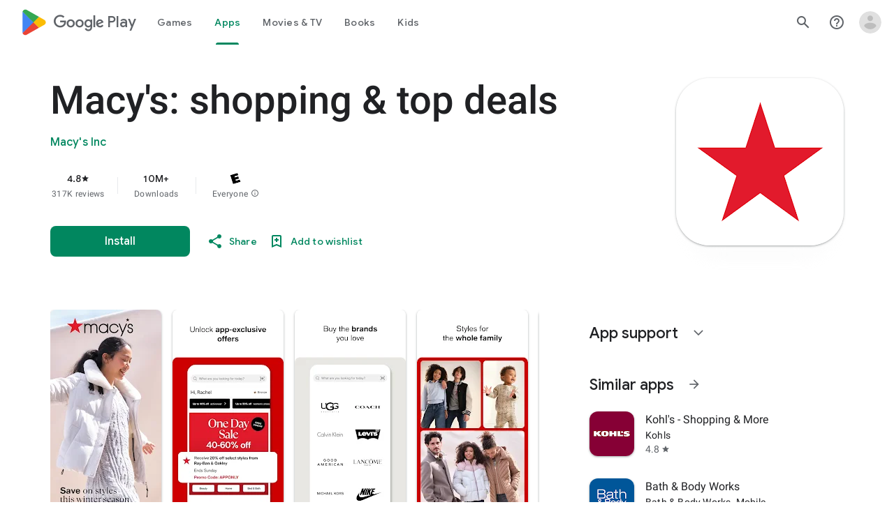

--- FILE ---
content_type: text/plain; charset=utf-8
request_url: https://play.google.com/play/log?format=json&authuser&proto_v2=true
body_size: -435
content:
["900000","1768935361779"]